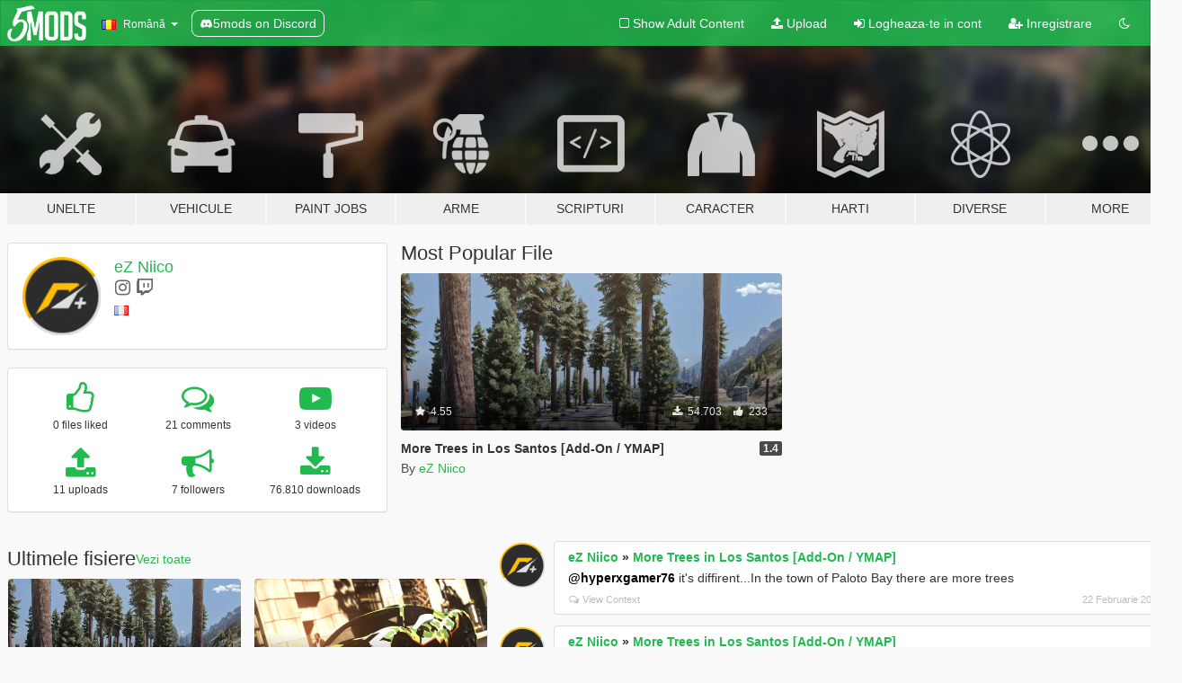

--- FILE ---
content_type: text/html; charset=utf-8
request_url: https://ro.gta5-mods.com/users/eZ%20Niico
body_size: 9160
content:

<!DOCTYPE html>
<html lang="ro" dir="ltr">
<head>
	<title>
		Moduri GTA 5 de eZ Niico - GTA5-Mods.com
	</title>

		<script
		  async
		  src="https://hb.vntsm.com/v4/live/vms/sites/gta5-mods.com/index.js"
        ></script>

        <script>
          self.__VM = self.__VM || [];
          self.__VM.push(function (admanager, scope) {
            scope.Config.buildPlacement((configBuilder) => {
              configBuilder.add("billboard");
              configBuilder.addDefaultOrUnique("mobile_mpu").setBreakPoint("mobile")
            }).display("top-ad");

            scope.Config.buildPlacement((configBuilder) => {
              configBuilder.add("leaderboard");
              configBuilder.addDefaultOrUnique("mobile_mpu").setBreakPoint("mobile")
            }).display("central-ad");

            scope.Config.buildPlacement((configBuilder) => {
              configBuilder.add("mpu");
              configBuilder.addDefaultOrUnique("mobile_mpu").setBreakPoint("mobile")
            }).display("side-ad");

            scope.Config.buildPlacement((configBuilder) => {
              configBuilder.add("leaderboard");
              configBuilder.addDefaultOrUnique("mpu").setBreakPoint({ mediaQuery: "max-width:1200px" })
            }).display("central-ad-2");

            scope.Config.buildPlacement((configBuilder) => {
              configBuilder.add("leaderboard");
              configBuilder.addDefaultOrUnique("mobile_mpu").setBreakPoint("mobile")
            }).display("bottom-ad");

            scope.Config.buildPlacement((configBuilder) => {
              configBuilder.add("desktop_takeover");
              configBuilder.addDefaultOrUnique("mobile_takeover").setBreakPoint("mobile")
            }).display("takeover-ad");

            scope.Config.get('mpu').display('download-ad-1');
          });
        </script>

	<meta charset="utf-8">
	<meta name="viewport" content="width=320, initial-scale=1.0, maximum-scale=1.0">
	<meta http-equiv="X-UA-Compatible" content="IE=edge">
	<meta name="msapplication-config" content="none">
	<meta name="theme-color" content="#20ba4e">
	<meta name="msapplication-navbutton-color" content="#20ba4e">
	<meta name="apple-mobile-web-app-capable" content="yes">
	<meta name="apple-mobile-web-app-status-bar-style" content="#20ba4e">
	<meta name="csrf-param" content="authenticity_token" />
<meta name="csrf-token" content="mR4bIbx09aZaPqY5Q4x1Z8Dn7yYNEyf6QNktZHyusWafNgIMtdIH/kUxLHBXVn4QixhCJeQsppoddjKlD+MH7A==" />
	

	<link rel="shortcut icon" type="image/x-icon" href="https://images.gta5-mods.com/icons/favicon.png">
	<link rel="stylesheet" media="screen" href="/assets/application-7e510725ebc5c55e88a9fd87c027a2aa9e20126744fbac89762e0fd54819c399.css" />
	    <link rel="alternate" hreflang="id" href="https://id.gta5-mods.com/users/eZ%20Niico">
    <link rel="alternate" hreflang="ms" href="https://ms.gta5-mods.com/users/eZ%20Niico">
    <link rel="alternate" hreflang="bg" href="https://bg.gta5-mods.com/users/eZ%20Niico">
    <link rel="alternate" hreflang="ca" href="https://ca.gta5-mods.com/users/eZ%20Niico">
    <link rel="alternate" hreflang="cs" href="https://cs.gta5-mods.com/users/eZ%20Niico">
    <link rel="alternate" hreflang="da" href="https://da.gta5-mods.com/users/eZ%20Niico">
    <link rel="alternate" hreflang="de" href="https://de.gta5-mods.com/users/eZ%20Niico">
    <link rel="alternate" hreflang="el" href="https://el.gta5-mods.com/users/eZ%20Niico">
    <link rel="alternate" hreflang="en" href="https://www.gta5-mods.com/users/eZ%20Niico">
    <link rel="alternate" hreflang="es" href="https://es.gta5-mods.com/users/eZ%20Niico">
    <link rel="alternate" hreflang="fr" href="https://fr.gta5-mods.com/users/eZ%20Niico">
    <link rel="alternate" hreflang="gl" href="https://gl.gta5-mods.com/users/eZ%20Niico">
    <link rel="alternate" hreflang="ko" href="https://ko.gta5-mods.com/users/eZ%20Niico">
    <link rel="alternate" hreflang="hi" href="https://hi.gta5-mods.com/users/eZ%20Niico">
    <link rel="alternate" hreflang="it" href="https://it.gta5-mods.com/users/eZ%20Niico">
    <link rel="alternate" hreflang="hu" href="https://hu.gta5-mods.com/users/eZ%20Niico">
    <link rel="alternate" hreflang="mk" href="https://mk.gta5-mods.com/users/eZ%20Niico">
    <link rel="alternate" hreflang="nl" href="https://nl.gta5-mods.com/users/eZ%20Niico">
    <link rel="alternate" hreflang="nb" href="https://no.gta5-mods.com/users/eZ%20Niico">
    <link rel="alternate" hreflang="pl" href="https://pl.gta5-mods.com/users/eZ%20Niico">
    <link rel="alternate" hreflang="pt-BR" href="https://pt.gta5-mods.com/users/eZ%20Niico">
    <link rel="alternate" hreflang="ro" href="https://ro.gta5-mods.com/users/eZ%20Niico">
    <link rel="alternate" hreflang="ru" href="https://ru.gta5-mods.com/users/eZ%20Niico">
    <link rel="alternate" hreflang="sl" href="https://sl.gta5-mods.com/users/eZ%20Niico">
    <link rel="alternate" hreflang="fi" href="https://fi.gta5-mods.com/users/eZ%20Niico">
    <link rel="alternate" hreflang="sv" href="https://sv.gta5-mods.com/users/eZ%20Niico">
    <link rel="alternate" hreflang="vi" href="https://vi.gta5-mods.com/users/eZ%20Niico">
    <link rel="alternate" hreflang="tr" href="https://tr.gta5-mods.com/users/eZ%20Niico">
    <link rel="alternate" hreflang="uk" href="https://uk.gta5-mods.com/users/eZ%20Niico">
    <link rel="alternate" hreflang="zh-CN" href="https://zh.gta5-mods.com/users/eZ%20Niico">

  <script src="/javascripts/ads.js"></script>

		<!-- Nexus Google Tag Manager -->
		<script nonce="true">
//<![CDATA[
				window.dataLayer = window.dataLayer || [];

						window.dataLayer.push({
								login_status: 'Guest',
								user_id: undefined,
								gta5mods_id: undefined,
						});

//]]>
</script>
		<script nonce="true">
//<![CDATA[
				(function(w,d,s,l,i){w[l]=w[l]||[];w[l].push({'gtm.start':
				new Date().getTime(),event:'gtm.js'});var f=d.getElementsByTagName(s)[0],
				j=d.createElement(s),dl=l!='dataLayer'?'&l='+l:'';j.async=true;j.src=
				'https://www.googletagmanager.com/gtm.js?id='+i+dl;f.parentNode.insertBefore(j,f);
				})(window,document,'script','dataLayer','GTM-KCVF2WQ');

//]]>
</script>		<!-- End Nexus Google Tag Manager -->
</head>
<body class=" ro">
	<!-- Google Tag Manager (noscript) -->
	<noscript><iframe src="https://www.googletagmanager.com/ns.html?id=GTM-KCVF2WQ"
										height="0" width="0" style="display:none;visibility:hidden"></iframe></noscript>
	<!-- End Google Tag Manager (noscript) -->

<div id="page-cover"></div>
<div id="page-loading">
	<span class="graphic"></span>
	<span class="message">Se incarca...</span>
</div>

<div id="page-cover"></div>

<nav id="main-nav" class="navbar navbar-default">
  <div class="container">
    <div class="navbar-header">
      <a class="navbar-brand" href="/"></a>

      <ul class="nav navbar-nav">
        <li id="language-dropdown" class="dropdown">
          <a href="#language" class="dropdown-toggle" data-toggle="dropdown">
            <span class="famfamfam-flag-ro icon"></span>&nbsp;
            <span class="language-name">Română</span>
            <span class="caret"></span>
          </a>

          <ul class="dropdown-menu dropdown-menu-with-footer">
                <li>
                  <a href="https://id.gta5-mods.com/users/eZ%20Niico">
                    <span class="famfamfam-flag-id"></span>
                    <span class="language-name">Bahasa Indonesia</span>
                  </a>
                </li>
                <li>
                  <a href="https://ms.gta5-mods.com/users/eZ%20Niico">
                    <span class="famfamfam-flag-my"></span>
                    <span class="language-name">Bahasa Melayu</span>
                  </a>
                </li>
                <li>
                  <a href="https://bg.gta5-mods.com/users/eZ%20Niico">
                    <span class="famfamfam-flag-bg"></span>
                    <span class="language-name">Български</span>
                  </a>
                </li>
                <li>
                  <a href="https://ca.gta5-mods.com/users/eZ%20Niico">
                    <span class="famfamfam-flag-catalonia"></span>
                    <span class="language-name">Català</span>
                  </a>
                </li>
                <li>
                  <a href="https://cs.gta5-mods.com/users/eZ%20Niico">
                    <span class="famfamfam-flag-cz"></span>
                    <span class="language-name">Čeština</span>
                  </a>
                </li>
                <li>
                  <a href="https://da.gta5-mods.com/users/eZ%20Niico">
                    <span class="famfamfam-flag-dk"></span>
                    <span class="language-name">Dansk</span>
                  </a>
                </li>
                <li>
                  <a href="https://de.gta5-mods.com/users/eZ%20Niico">
                    <span class="famfamfam-flag-de"></span>
                    <span class="language-name">Deutsch</span>
                  </a>
                </li>
                <li>
                  <a href="https://el.gta5-mods.com/users/eZ%20Niico">
                    <span class="famfamfam-flag-gr"></span>
                    <span class="language-name">Ελληνικά</span>
                  </a>
                </li>
                <li>
                  <a href="https://www.gta5-mods.com/users/eZ%20Niico">
                    <span class="famfamfam-flag-gb"></span>
                    <span class="language-name">English</span>
                  </a>
                </li>
                <li>
                  <a href="https://es.gta5-mods.com/users/eZ%20Niico">
                    <span class="famfamfam-flag-es"></span>
                    <span class="language-name">Español</span>
                  </a>
                </li>
                <li>
                  <a href="https://fr.gta5-mods.com/users/eZ%20Niico">
                    <span class="famfamfam-flag-fr"></span>
                    <span class="language-name">Français</span>
                  </a>
                </li>
                <li>
                  <a href="https://gl.gta5-mods.com/users/eZ%20Niico">
                    <span class="famfamfam-flag-es-gl"></span>
                    <span class="language-name">Galego</span>
                  </a>
                </li>
                <li>
                  <a href="https://ko.gta5-mods.com/users/eZ%20Niico">
                    <span class="famfamfam-flag-kr"></span>
                    <span class="language-name">한국어</span>
                  </a>
                </li>
                <li>
                  <a href="https://hi.gta5-mods.com/users/eZ%20Niico">
                    <span class="famfamfam-flag-in"></span>
                    <span class="language-name">हिन्दी</span>
                  </a>
                </li>
                <li>
                  <a href="https://it.gta5-mods.com/users/eZ%20Niico">
                    <span class="famfamfam-flag-it"></span>
                    <span class="language-name">Italiano</span>
                  </a>
                </li>
                <li>
                  <a href="https://hu.gta5-mods.com/users/eZ%20Niico">
                    <span class="famfamfam-flag-hu"></span>
                    <span class="language-name">Magyar</span>
                  </a>
                </li>
                <li>
                  <a href="https://mk.gta5-mods.com/users/eZ%20Niico">
                    <span class="famfamfam-flag-mk"></span>
                    <span class="language-name">Македонски</span>
                  </a>
                </li>
                <li>
                  <a href="https://nl.gta5-mods.com/users/eZ%20Niico">
                    <span class="famfamfam-flag-nl"></span>
                    <span class="language-name">Nederlands</span>
                  </a>
                </li>
                <li>
                  <a href="https://no.gta5-mods.com/users/eZ%20Niico">
                    <span class="famfamfam-flag-no"></span>
                    <span class="language-name">Norsk</span>
                  </a>
                </li>
                <li>
                  <a href="https://pl.gta5-mods.com/users/eZ%20Niico">
                    <span class="famfamfam-flag-pl"></span>
                    <span class="language-name">Polski</span>
                  </a>
                </li>
                <li>
                  <a href="https://pt.gta5-mods.com/users/eZ%20Niico">
                    <span class="famfamfam-flag-br"></span>
                    <span class="language-name">Português do Brasil</span>
                  </a>
                </li>
                <li>
                  <a href="https://ro.gta5-mods.com/users/eZ%20Niico">
                    <span class="famfamfam-flag-ro"></span>
                    <span class="language-name">Română</span>
                  </a>
                </li>
                <li>
                  <a href="https://ru.gta5-mods.com/users/eZ%20Niico">
                    <span class="famfamfam-flag-ru"></span>
                    <span class="language-name">Русский</span>
                  </a>
                </li>
                <li>
                  <a href="https://sl.gta5-mods.com/users/eZ%20Niico">
                    <span class="famfamfam-flag-si"></span>
                    <span class="language-name">Slovenščina</span>
                  </a>
                </li>
                <li>
                  <a href="https://fi.gta5-mods.com/users/eZ%20Niico">
                    <span class="famfamfam-flag-fi"></span>
                    <span class="language-name">Suomi</span>
                  </a>
                </li>
                <li>
                  <a href="https://sv.gta5-mods.com/users/eZ%20Niico">
                    <span class="famfamfam-flag-se"></span>
                    <span class="language-name">Svenska</span>
                  </a>
                </li>
                <li>
                  <a href="https://vi.gta5-mods.com/users/eZ%20Niico">
                    <span class="famfamfam-flag-vn"></span>
                    <span class="language-name">Tiếng Việt</span>
                  </a>
                </li>
                <li>
                  <a href="https://tr.gta5-mods.com/users/eZ%20Niico">
                    <span class="famfamfam-flag-tr"></span>
                    <span class="language-name">Türkçe</span>
                  </a>
                </li>
                <li>
                  <a href="https://uk.gta5-mods.com/users/eZ%20Niico">
                    <span class="famfamfam-flag-ua"></span>
                    <span class="language-name">Українська</span>
                  </a>
                </li>
                <li>
                  <a href="https://zh.gta5-mods.com/users/eZ%20Niico">
                    <span class="famfamfam-flag-cn"></span>
                    <span class="language-name">中文</span>
                  </a>
                </li>
          </ul>
        </li>
        <li class="discord-link">
          <a href="https://discord.gg/2PR7aMzD4U" target="_blank" rel="noreferrer">
            <img src="https://images.gta5-mods.com/site/discord-header.svg" height="15px" alt="">
            <span>5mods on Discord</span>
          </a>
        </li>
      </ul>
    </div>

    <ul class="nav navbar-nav navbar-right">
        <li>
          <a href="/adult_filter" title="Light mode">
              <span class="fa fa-square-o"></span>
            <span>Show Adult <span class="adult-filter__content-text">Content</span></span>
          </a>
        </li>
      <li class="hidden-xs">
        <a href="/upload">
          <span class="icon fa fa-upload"></span>
          Upload
        </a>
      </li>

        <li>
          <a href="/login?r=/users/eZ%20Niico">
            <span class="icon fa fa-sign-in"></span>
            <span class="login-text">Logheaza-te in cont</span>
          </a>
        </li>

        <li class="hidden-xs">
          <a href="/register?r=/users/eZ%20Niico">
            <span class="icon fa fa-user-plus"></span>
            Inregistrare
          </a>
        </li>

        <li>
            <a href="/dark_mode" title="Dark mode">
              <span class="fa fa-moon-o"></span>
            </a>
        </li>

      <li id="search-dropdown">
        <a href="#search" class="dropdown-toggle" data-toggle="dropdown">
          <span class="fa fa-search"></span>
        </a>

        <div class="dropdown-menu">
          <div class="form-inline">
            <div class="form-group">
              <div class="input-group">
                <div class="input-group-addon"><span  class="fa fa-search"></span></div>
                <input type="text" class="form-control" placeholder="Cauta moduri GTA 5...">
              </div>
            </div>
            <button type="submit" class="btn btn-primary">
              Cautare
            </button>
          </div>
        </div>
      </li>
    </ul>
  </div>
</nav>

<div id="banner" class="">
  <div class="container hidden-xs">
    <div id="intro">
      <h1 class="styled">Bun venit pe GTA5-Mods.com</h1>
      <p>Select one of the following categories to start browsing the latest GTA 5 PC mods:</p>
    </div>
  </div>

  <div class="container">
    <ul id="navigation" class="clearfix ro">
        <li class="tools ">
          <a href="/tools">
            <span class="icon-category"></span>
            <span class="label-border"></span>
            <span class="label-category ">
              <span>Unelte</span>
            </span>
          </a>
        </li>
        <li class="vehicles ">
          <a href="/vehicles">
            <span class="icon-category"></span>
            <span class="label-border"></span>
            <span class="label-category ">
              <span>Vehicule</span>
            </span>
          </a>
        </li>
        <li class="paintjobs ">
          <a href="/paintjobs">
            <span class="icon-category"></span>
            <span class="label-border"></span>
            <span class="label-category ">
              <span>Paint Jobs</span>
            </span>
          </a>
        </li>
        <li class="weapons ">
          <a href="/weapons">
            <span class="icon-category"></span>
            <span class="label-border"></span>
            <span class="label-category ">
              <span>Arme</span>
            </span>
          </a>
        </li>
        <li class="scripts ">
          <a href="/scripts">
            <span class="icon-category"></span>
            <span class="label-border"></span>
            <span class="label-category ">
              <span>Scripturi</span>
            </span>
          </a>
        </li>
        <li class="player ">
          <a href="/player">
            <span class="icon-category"></span>
            <span class="label-border"></span>
            <span class="label-category ">
              <span>Caracter</span>
            </span>
          </a>
        </li>
        <li class="maps ">
          <a href="/maps">
            <span class="icon-category"></span>
            <span class="label-border"></span>
            <span class="label-category ">
              <span>Harti</span>
            </span>
          </a>
        </li>
        <li class="misc ">
          <a href="/misc">
            <span class="icon-category"></span>
            <span class="label-border"></span>
            <span class="label-category ">
              <span>Diverse</span>
            </span>
          </a>
        </li>
      <li id="more-dropdown" class="more dropdown">
        <a href="#more" class="dropdown-toggle" data-toggle="dropdown">
          <span class="icon-category"></span>
          <span class="label-border"></span>
          <span class="label-category ">
            <span>More</span>
          </span>
        </a>

        <ul class="dropdown-menu pull-right">
          <li>
            <a href="http://www.gta5cheats.com" target="_blank">
              <span class="fa fa-external-link"></span>
              GTA 5 Cheats
            </a>
          </li>
        </ul>
      </li>
    </ul>
  </div>
</div>

<div id="content">
  
<div id="profile" data-user-id="34528">
  <div class="container">


        <div class="row">
          <div class="col-sm-6 col-md-4">
            <div class="user-panel panel panel-default">
              <div class="panel-body">
                <div class="row">
                  <div class="col-xs-3">
                    <a href="/users/eZ%20Niico">
                      <img class="img-responsive" src="https://img.gta5-mods.com/q75-w100-h100-cfill/avatars/34528/d4e735-kisspng-need-for-speed-underground-2-github-logo-brand-welcome-home-5ad819d90a38c2.7613240515241118330419.png" alt="D4e735 kisspng need for speed underground 2 github logo brand welcome home 5ad819d90a38c2.7613240515241118330419" />
                    </a>
                  </div>
                  <div class="col-xs-9">
                    <a class="username" href="/users/eZ%20Niico">eZ Niico</a>

                        <br/>

                            <div class="user-social">
                              



<a title="Instagram" target="_blank" href="https://www.instagram.com/amg__nico"><span class="fa fa-instagram"></span></a>


<a title="Twitch" target="_blank" href="http://www.twitch.tv/amg__nico"><span class="fa fa-twitch"></span></a>





                            </div>

                              <div class="user-location">
                                <span title="Franța" class="famfamfam-flag-fr user-location-country"></span>
                                
                              </div>

                            



                  </div>
                </div>
              </div>
            </div>

              <div class="panel panel-default" dir="auto">
                <div class="panel-body">
                    <div class="user-stats">
                      <div class="row">
                        <div class="col-xs-4">
                          <span class="stat-icon fa fa-thumbs-o-up"></span>
                          <span class="stat-label">
                            0 files liked
                          </span>
                        </div>
                        <div class="col-xs-4">
                          <span class="stat-icon fa fa-comments-o"></span>
                          <span class="stat-label">
                            21 comments
                          </span>
                        </div>
                        <div class="col-xs-4">
                          <span class="stat-icon fa fa-youtube-play"></span>
                          <span class="stat-label">
                            3 videos
                          </span>
                        </div>
                      </div>

                      <div class="row">
                        <div class="col-xs-4">
                          <span class="stat-icon fa fa-upload"></span>
                          <span class="stat-label">
                            11 uploads
                          </span>
                        </div>
                        <div class="col-xs-4">
                          <span class="stat-icon fa fa-bullhorn"></span>
                          <span class="stat-label">
                            7 followers
                          </span>
                        </div>
                          <div class="col-xs-4">
                            <span class="stat-icon fa fa-download"></span>
                            <span class="stat-label">
                              76.810 downloads
                            </span>
                          </div>
                      </div>
                    </div>
                </div>
              </div>
          </div>

            <div class="col-sm-6 col-md-4 file-list">
              <h3 class="no-margin-top">Most Popular File</h3>
              
<div class="file-list-obj">
  <a href="/maps/more-trees-add-on-ymap" title="More Trees in Los Santos  [Add-On / YMAP]" class="preview empty">

    <img title="More Trees in Los Santos  [Add-On / YMAP]" class="img-responsive" alt="More Trees in Los Santos  [Add-On / YMAP]" src="https://img.gta5-mods.com/q75-w500-h333-cfill/images/more-trees-add-on-ymap/510aa3-MoreTreesinLosSantos1.4.jpg" />

      <ul class="categories">
            <li>Road</li>
            <li>Scene</li>
            <li>Menyoo</li>
      </ul>

      <div class="stats">
        <div>
            <span title="4.55 star rating">
              <span class="fa fa-star"></span> 4.55
            </span>
        </div>
        <div>
          <span title="54.703 descarcari">
            <span class="fa fa-download"></span> 54.703
          </span>
          <span class="stats-likes" title="233 aprecieri">
            <span class="fa fa-thumbs-up"></span> 233
          </span>
        </div>
      </div>

  </a>
  <div class="details">
    <div class="top">
      <div class="name">
        <a href="/maps/more-trees-add-on-ymap" title="More Trees in Los Santos  [Add-On / YMAP]">
          <span dir="ltr">More Trees in Los Santos  [Add-On / YMAP]</span>
        </a>
      </div>
        <div class="version" dir="ltr" title="1.4">1.4</div>
    </div>
    <div class="bottom">
      <span class="bottom-by">By</span> <a href="/users/eZ%20Niico" title="eZ Niico">eZ Niico</a>
    </div>
  </div>
</div>
            </div>
        </div>

            <div class="row">
                  <div class="file-list col-sm-5">
                    <div class="row-heading">
                      <h3 class="latest-files">
                        Ultimele fisiere
                      </h3>
                        <a href="/users/eZ%20Niico/files">Vezi toate</a>
                    </div>

                        <div class="row">
                            <div class="col-xs-6 col-sm-12 col-md-6">
                              
<div class="file-list-obj">
  <a href="/maps/more-trees-add-on-ymap" title="More Trees in Los Santos  [Add-On / YMAP]" class="preview empty">

    <img title="More Trees in Los Santos  [Add-On / YMAP]" class="img-responsive" alt="More Trees in Los Santos  [Add-On / YMAP]" src="https://img.gta5-mods.com/q75-w500-h333-cfill/images/more-trees-add-on-ymap/510aa3-MoreTreesinLosSantos1.4.jpg" />

      <ul class="categories">
            <li>Road</li>
            <li>Scene</li>
            <li>Menyoo</li>
      </ul>

      <div class="stats">
        <div>
            <span title="4.55 star rating">
              <span class="fa fa-star"></span> 4.55
            </span>
        </div>
        <div>
          <span title="54.703 descarcari">
            <span class="fa fa-download"></span> 54.703
          </span>
          <span class="stats-likes" title="233 aprecieri">
            <span class="fa fa-thumbs-up"></span> 233
          </span>
        </div>
      </div>

  </a>
  <div class="details">
    <div class="top">
      <div class="name">
        <a href="/maps/more-trees-add-on-ymap" title="More Trees in Los Santos  [Add-On / YMAP]">
          <span dir="ltr">More Trees in Los Santos  [Add-On / YMAP]</span>
        </a>
      </div>
        <div class="version" dir="ltr" title="1.4">1.4</div>
    </div>
    <div class="bottom">
      <span class="bottom-by">By</span> <a href="/users/eZ%20Niico" title="eZ Niico">eZ Niico</a>
    </div>
  </div>
</div>
                            </div>
                            <div class="col-xs-6 col-sm-12 col-md-6">
                              
<div class="file-list-obj">
  <a href="/paintjobs/f458-livery-gmk001" title="F458 Livery GMK001 [1.1]" class="preview empty">

    <img title="F458 Livery GMK001 [1.1]" class="img-responsive" alt="F458 Livery GMK001 [1.1]" src="https://img.gta5-mods.com/q75-w500-h333-cfill/images/f458-livery-gmk001/1a6975-Grand Theft Auto V Screenshot 2018.04.02 - 15.50.25.14-min.png" />

      <ul class="categories">
            <li>Livery</li>
            <li>Badge</li>
            <li>Fictional</li>
            <li>Europe</li>
      </ul>

      <div class="stats">
        <div>
        </div>
        <div>
          <span title="640 descarcari">
            <span class="fa fa-download"></span> 640
          </span>
          <span class="stats-likes" title="3 aprecieri">
            <span class="fa fa-thumbs-up"></span> 3
          </span>
        </div>
      </div>

  </a>
  <div class="details">
    <div class="top">
      <div class="name">
        <a href="/paintjobs/f458-livery-gmk001" title="F458 Livery GMK001 [1.1]">
          <span dir="ltr">F458 Livery GMK001 [1.1]</span>
        </a>
      </div>
    </div>
    <div class="bottom">
      <span class="bottom-by">By</span> <a href="/users/eZ%20Niico" title="eZ Niico">eZ Niico</a>
    </div>
  </div>
</div>
                            </div>
                        </div>
                        <div class="row">
                            <div class="col-xs-6 col-sm-12 col-md-6">
                              
<div class="file-list-obj">
  <a href="/misc/loading-screen-vehicles-pack-loading-music" title="Loading Screen Vehicles Pack + Loading Music replace" class="preview empty">

    <img title="Loading Screen Vehicles Pack + Loading Music replace" class="img-responsive" alt="Loading Screen Vehicles Pack + Loading Music replace" src="https://img.gta5-mods.com/q75-w500-h333-cfill/images/loading-screen-vehicles-pack-loading-music/a3eec4-1 (15).jpg" />

      <ul class="categories">
            <li>Graphics</li>
            <li>Misc Texture</li>
            <li>Sound</li>
            <li>Loading</li>
      </ul>

      <div class="stats">
        <div>
            <span title="5.0 star rating">
              <span class="fa fa-star"></span> 5.0
            </span>
        </div>
        <div>
          <span title="9.870 descarcari">
            <span class="fa fa-download"></span> 9.870
          </span>
          <span class="stats-likes" title="51 aprecieri">
            <span class="fa fa-thumbs-up"></span> 51
          </span>
        </div>
      </div>

  </a>
  <div class="details">
    <div class="top">
      <div class="name">
        <a href="/misc/loading-screen-vehicles-pack-loading-music" title="Loading Screen Vehicles Pack + Loading Music replace">
          <span dir="ltr">Loading Screen Vehicles Pack + Loading Music replace</span>
        </a>
      </div>
    </div>
    <div class="bottom">
      <span class="bottom-by">By</span> <a href="/users/eZ%20Niico" title="eZ Niico">eZ Niico</a>
    </div>
  </div>
</div>
                            </div>
                            <div class="col-xs-6 col-sm-12 col-md-6">
                              
<div class="file-list-obj">
  <a href="/misc/need-for-speed-most-wanted-2005-intro" title="Need For Speed Most Wanted 2005 Intro" class="preview empty">

    <img title="Need For Speed Most Wanted 2005 Intro" class="img-responsive" alt="Need For Speed Most Wanted 2005 Intro" src="https://img.gta5-mods.com/q75-w500-h333-cfill/images/need-for-speed-most-wanted-2005-intro/c4e582-Miniature.jpg" />

      <ul class="categories">
            <li>Sound</li>
            <li>Loading</li>
      </ul>

      <div class="stats">
        <div>
        </div>
        <div>
          <span title="2.629 descarcari">
            <span class="fa fa-download"></span> 2.629
          </span>
          <span class="stats-likes" title="6 aprecieri">
            <span class="fa fa-thumbs-up"></span> 6
          </span>
        </div>
      </div>

  </a>
  <div class="details">
    <div class="top">
      <div class="name">
        <a href="/misc/need-for-speed-most-wanted-2005-intro" title="Need For Speed Most Wanted 2005 Intro">
          <span dir="ltr">Need For Speed Most Wanted 2005 Intro</span>
        </a>
      </div>
    </div>
    <div class="bottom">
      <span class="bottom-by">By</span> <a href="/users/eZ%20Niico" title="eZ Niico">eZ Niico</a>
    </div>
  </div>
</div>
                            </div>
                        </div>
                        <div class="row">
                            <div class="col-xs-6 col-sm-12 col-md-6">
                              
<div class="file-list-obj">
  <a href="/paintjobs/c63-amg-livery-liberty-walk" title="C63 AMG Livery Liberty Walk" class="preview empty">

    <img title="C63 AMG Livery Liberty Walk" class="img-responsive" alt="C63 AMG Livery Liberty Walk" src="https://img.gta5-mods.com/q75-w500-h333-cfill/images/c63-amg-livery-liberty-walk/eca886-Timpers 4K GFX Pack.png" />

      <ul class="categories">
            <li>Livery</li>
            <li>Mercedes-Benz</li>
            <li>Car</li>
      </ul>

      <div class="stats">
        <div>
        </div>
        <div>
          <span title="2.045 descarcari">
            <span class="fa fa-download"></span> 2.045
          </span>
          <span class="stats-likes" title="18 aprecieri">
            <span class="fa fa-thumbs-up"></span> 18
          </span>
        </div>
      </div>

  </a>
  <div class="details">
    <div class="top">
      <div class="name">
        <a href="/paintjobs/c63-amg-livery-liberty-walk" title="C63 AMG Livery Liberty Walk">
          <span dir="ltr">C63 AMG Livery Liberty Walk</span>
        </a>
      </div>
        <div class="version" dir="ltr" title="1.0">1.0</div>
    </div>
    <div class="bottom">
      <span class="bottom-by">By</span> <a href="/users/eZ%20Niico" title="eZ Niico">eZ Niico</a>
    </div>
  </div>
</div>
                            </div>
                            <div class="col-xs-6 col-sm-12 col-md-6">
                              
<div class="file-list-obj">
  <a href="/paintjobs/bmw-x6m-livery-m-performance" title="BMW X6M Livery M Performance" class="preview empty">

    <img title="BMW X6M Livery M Performance" class="img-responsive" alt="BMW X6M Livery M Performance" src="https://img.gta5-mods.com/q75-w500-h333-cfill/images/bmw-x6m-livery-m-performance/44d636-Grand Theft Auto V 4.jpg" />

      <ul class="categories">
            <li>Bmw</li>
            <li>X6</li>
            <li>Template</li>
            <li>Packm</li>
            <li>Livery</li>
            <li>Peinture</li>
            <li>Performance</li>
      </ul>

      <div class="stats">
        <div>
        </div>
        <div>
          <span title="1.291 descarcari">
            <span class="fa fa-download"></span> 1.291
          </span>
          <span class="stats-likes" title="5 aprecieri">
            <span class="fa fa-thumbs-up"></span> 5
          </span>
        </div>
      </div>

  </a>
  <div class="details">
    <div class="top">
      <div class="name">
        <a href="/paintjobs/bmw-x6m-livery-m-performance" title="BMW X6M Livery M Performance">
          <span dir="ltr">BMW X6M Livery M Performance</span>
        </a>
      </div>
        <div class="version" dir="ltr" title="1.0">1.0</div>
    </div>
    <div class="bottom">
      <span class="bottom-by">By</span> <a href="/users/eZ%20Niico" title="eZ Niico">eZ Niico</a>
    </div>
  </div>
</div>
                            </div>
                        </div>
                        <div class="row">
                            <div class="col-xs-6 col-sm-12 col-md-6">
                              
<div class="file-list-obj">
  <a href="/paintjobs/f12-berlinetta-livery-gmk001" title="F12 Berlinetta Livery GMK001" class="preview empty">

    <img title="F12 Berlinetta Livery GMK001" class="img-responsive" alt="F12 Berlinetta Livery GMK001" src="https://img.gta5-mods.com/q75-w500-h333-cfill/images/f12-berlinetta-livery-gmk001/265405-Grand Theft Auto V 2.jpg" />

      <ul class="categories">
            <li>Ferrari</li>
            <li>Livery</li>
            <li>Car</li>
      </ul>

      <div class="stats">
        <div>
            <span title="4.75 star rating">
              <span class="fa fa-star"></span> 4.75
            </span>
        </div>
        <div>
          <span title="554 descarcari">
            <span class="fa fa-download"></span> 554
          </span>
          <span class="stats-likes" title="10 aprecieri">
            <span class="fa fa-thumbs-up"></span> 10
          </span>
        </div>
      </div>

  </a>
  <div class="details">
    <div class="top">
      <div class="name">
        <a href="/paintjobs/f12-berlinetta-livery-gmk001" title="F12 Berlinetta Livery GMK001">
          <span dir="ltr">F12 Berlinetta Livery GMK001</span>
        </a>
      </div>
        <div class="version" dir="ltr" title="1.0">1.0</div>
    </div>
    <div class="bottom">
      <span class="bottom-by">By</span> <a href="/users/eZ%20Niico" title="eZ Niico">eZ Niico</a>
    </div>
  </div>
</div>
                            </div>
                            <div class="col-xs-6 col-sm-12 col-md-6">
                              
<div class="file-list-obj">
  <a href="/paintjobs/bmw-m2-livery-pack-m-performance" title="BMW M2 Livery Pack M Performance" class="preview empty">

    <img title="BMW M2 Livery Pack M Performance" class="img-responsive" alt="BMW M2 Livery Pack M Performance" src="https://img.gta5-mods.com/q75-w500-h333-cfill/images/bmw-m2-livery-pack-m-performance/cf974c-Grand Theft Auto V 2.jpg" />

      <ul class="categories">
            <li>Bmw</li>
            <li>Livery</li>
            <li>Car</li>
      </ul>

      <div class="stats">
        <div>
        </div>
        <div>
          <span title="1.992 descarcari">
            <span class="fa fa-download"></span> 1.992
          </span>
          <span class="stats-likes" title="11 aprecieri">
            <span class="fa fa-thumbs-up"></span> 11
          </span>
        </div>
      </div>

  </a>
  <div class="details">
    <div class="top">
      <div class="name">
        <a href="/paintjobs/bmw-m2-livery-pack-m-performance" title="BMW M2 Livery Pack M Performance">
          <span dir="ltr">BMW M2 Livery Pack M Performance</span>
        </a>
      </div>
        <div class="version" dir="ltr" title="1.0">1.0</div>
    </div>
    <div class="bottom">
      <span class="bottom-by">By</span> <a href="/users/eZ%20Niico" title="eZ Niico">eZ Niico</a>
    </div>
  </div>
</div>
                            </div>
                        </div>
                  </div>

                  <div id="comments" class="col-sm-7">
                    <ul class="media-list comments-list" style="display: block;">
                      
    <li id="comment-2125864" class="comment media " data-comment-id="2125864" data-username="eZ Niico" data-mentions="[&quot;hyperxgamer76&quot;]">
      <div class="media-left">
        <a href="/users/eZ%20Niico"><img class="media-object" src="https://img.gta5-mods.com/q75-w100-h100-cfill/avatars/34528/d4e735-kisspng-need-for-speed-underground-2-github-logo-brand-welcome-home-5ad819d90a38c2.7613240515241118330419.png" alt="D4e735 kisspng need for speed underground 2 github logo brand welcome home 5ad819d90a38c2.7613240515241118330419" /></a>
      </div>
      <div class="media-body">
        <div class="panel panel-default">
          <div class="panel-body">
            <div class="media-heading clearfix">
              <div class="pull-left flip" dir="auto">
                <a href="/users/eZ%20Niico">eZ Niico</a>
                    &raquo;
                    <a href="/maps/more-trees-add-on-ymap">More Trees in Los Santos  [Add-On / YMAP]</a>
              </div>
              <div class="pull-right flip">
                

                
              </div>
            </div>

            <div class="comment-text " dir="auto"><p><a class="mention" href="/users/hyperxgamer76">@hyperxgamer76</a> it&#39;s diffirent...In the town of Paloto Bay there are more trees
</p></div>

            <div class="media-details clearfix">
              <div class="row">
                <div class="col-md-8 text-left flip">

                    <a class="inline-icon-text" href="/maps/more-trees-add-on-ymap#comment-2125864"><span class="fa fa-comments-o"></span>View Context</a>

                  

                  
                </div>
                <div class="col-md-4 text-right flip" title="Mie 22 Feb 2023, 23:09:14 +0000">22 Februarie 2023</div>
              </div>
            </div>
          </div>
        </div>
      </div>
    </li>

    <li id="comment-2125540" class="comment media " data-comment-id="2125540" data-username="eZ Niico" data-mentions="[]">
      <div class="media-left">
        <a href="/users/eZ%20Niico"><img class="media-object" src="https://img.gta5-mods.com/q75-w100-h100-cfill/avatars/34528/d4e735-kisspng-need-for-speed-underground-2-github-logo-brand-welcome-home-5ad819d90a38c2.7613240515241118330419.png" alt="D4e735 kisspng need for speed underground 2 github logo brand welcome home 5ad819d90a38c2.7613240515241118330419" /></a>
      </div>
      <div class="media-body">
        <div class="panel panel-default">
          <div class="panel-body">
            <div class="media-heading clearfix">
              <div class="pull-left flip" dir="auto">
                <a href="/users/eZ%20Niico">eZ Niico</a>
                    &raquo;
                    <a href="/maps/more-trees-add-on-ymap">More Trees in Los Santos  [Add-On / YMAP]</a>
              </div>
              <div class="pull-right flip">
                

                
              </div>
            </div>

            <div class="comment-text " dir="auto"><p>Version 1.4 coming soon ! ;)</p></div>

            <div class="media-details clearfix">
              <div class="row">
                <div class="col-md-8 text-left flip">

                    <a class="inline-icon-text" href="/maps/more-trees-add-on-ymap#comment-2125540"><span class="fa fa-comments-o"></span>View Context</a>

                  

                  
                </div>
                <div class="col-md-4 text-right flip" title="Mar 21 Feb 2023, 23:53:54 +0000">21 Februarie 2023</div>
              </div>
            </div>
          </div>
        </div>
      </div>
    </li>

    <li id="comment-1472741" class="comment media " data-comment-id="1472741" data-username="eZ Niico" data-mentions="[&quot;Yolomann500&quot;]">
      <div class="media-left">
        <a href="/users/eZ%20Niico"><img class="media-object" src="https://img.gta5-mods.com/q75-w100-h100-cfill/avatars/34528/d4e735-kisspng-need-for-speed-underground-2-github-logo-brand-welcome-home-5ad819d90a38c2.7613240515241118330419.png" alt="D4e735 kisspng need for speed underground 2 github logo brand welcome home 5ad819d90a38c2.7613240515241118330419" /></a>
      </div>
      <div class="media-body">
        <div class="panel panel-default">
          <div class="panel-body">
            <div class="media-heading clearfix">
              <div class="pull-left flip" dir="auto">
                <a href="/users/eZ%20Niico">eZ Niico</a>
                    &raquo;
                    <a href="/misc/loading-screen-vehicles-pack-loading-music">Loading Screen Vehicles Pack + Loading Music replace</a>
              </div>
              <div class="pull-right flip">
                

                
              </div>
            </div>

            <div class="comment-text " dir="auto"><p><a class="mention" href="/users/Yolomann500">@Yolomann500</a> It&#39;s not gta , it&#39;s a real picture</p></div>

            <div class="media-details clearfix">
              <div class="row">
                <div class="col-md-8 text-left flip">

                    <a class="inline-icon-text" href="/misc/loading-screen-vehicles-pack-loading-music#comment-1472741"><span class="fa fa-comments-o"></span>View Context</a>

                  

                  
                </div>
                <div class="col-md-4 text-right flip" title="Mar 24 Sep 2019, 16:45:11 +0000">24 Septembrie 2019</div>
              </div>
            </div>
          </div>
        </div>
      </div>
    </li>

    <li id="comment-1388609" class="comment media " data-comment-id="1388609" data-username="eZ Niico" data-mentions="[&quot;REYMEXzone&quot;]">
      <div class="media-left">
        <a href="/users/eZ%20Niico"><img class="media-object" src="https://img.gta5-mods.com/q75-w100-h100-cfill/avatars/34528/d4e735-kisspng-need-for-speed-underground-2-github-logo-brand-welcome-home-5ad819d90a38c2.7613240515241118330419.png" alt="D4e735 kisspng need for speed underground 2 github logo brand welcome home 5ad819d90a38c2.7613240515241118330419" /></a>
      </div>
      <div class="media-body">
        <div class="panel panel-default">
          <div class="panel-body">
            <div class="media-heading clearfix">
              <div class="pull-left flip" dir="auto">
                <a href="/users/eZ%20Niico">eZ Niico</a>
                    &raquo;
                    <a href="/maps/more-trees-add-on-ymap">More Trees in Los Santos  [Add-On / YMAP]</a>
              </div>
              <div class="pull-right flip">
                

                
              </div>
            </div>

            <div class="comment-text " dir="auto"><p><a class="mention" href="/users/REYMEXzone">@REYMEXzone</a> No conflict ;)</p></div>

            <div class="media-details clearfix">
              <div class="row">
                <div class="col-md-8 text-left flip">

                    <a class="inline-icon-text" href="/maps/more-trees-add-on-ymap#comment-1388609"><span class="fa fa-comments-o"></span>View Context</a>

                  

                  
                </div>
                <div class="col-md-4 text-right flip" title="Mar 26 Mar 2019, 15:21:13 +0000">26 Martie 2019</div>
              </div>
            </div>
          </div>
        </div>
      </div>
    </li>

    <li id="comment-1358805" class="comment media " data-comment-id="1358805" data-username="eZ Niico" data-mentions="[]">
      <div class="media-left">
        <a href="/users/eZ%20Niico"><img class="media-object" src="https://img.gta5-mods.com/q75-w100-h100-cfill/avatars/34528/d4e735-kisspng-need-for-speed-underground-2-github-logo-brand-welcome-home-5ad819d90a38c2.7613240515241118330419.png" alt="D4e735 kisspng need for speed underground 2 github logo brand welcome home 5ad819d90a38c2.7613240515241118330419" /></a>
      </div>
      <div class="media-body">
        <div class="panel panel-default">
          <div class="panel-body">
            <div class="media-heading clearfix">
              <div class="pull-left flip" dir="auto">
                <a href="/users/eZ%20Niico">eZ Niico</a>
                    &raquo;
                    <a href="/player/le-gilet-jaune">Le Gilet Jaune</a>
              </div>
              <div class="pull-right flip">
                

                <span class="comment-rating" data-rating="5.0"></span>
              </div>
            </div>

            <div class="comment-text " dir="auto"><p>Bien pensé !</p></div>

            <div class="media-details clearfix">
              <div class="row">
                <div class="col-md-8 text-left flip">

                    <a class="inline-icon-text" href="/player/le-gilet-jaune#comment-1358805"><span class="fa fa-comments-o"></span>View Context</a>

                  

                  
                </div>
                <div class="col-md-4 text-right flip" title="Joi 24 Ian 2019, 13:43:03 +0000">24 Ianuarie 2019</div>
              </div>
            </div>
          </div>
        </div>
      </div>
    </li>

    <li id="comment-1208440" class="comment media " data-comment-id="1208440" data-username="eZ Niico" data-mentions="[]">
      <div class="media-left">
        <a href="/users/eZ%20Niico"><img class="media-object" src="https://img.gta5-mods.com/q75-w100-h100-cfill/avatars/34528/d4e735-kisspng-need-for-speed-underground-2-github-logo-brand-welcome-home-5ad819d90a38c2.7613240515241118330419.png" alt="D4e735 kisspng need for speed underground 2 github logo brand welcome home 5ad819d90a38c2.7613240515241118330419" /></a>
      </div>
      <div class="media-body">
        <div class="panel panel-default">
          <div class="panel-body">
            <div class="media-heading clearfix">
              <div class="pull-left flip" dir="auto">
                <a href="/users/eZ%20Niico">eZ Niico</a>
                    &raquo;
                    <a href="/maps/baley-loft-add-on-ymap">Baley Loft [Add-On / YMAP]</a>
              </div>
              <div class="pull-right flip">
                

                <span class="comment-rating" data-rating="5.0"></span>
              </div>
            </div>

            <div class="comment-text " dir="auto"><p>Bon boulot continue comme ça ;)</p></div>

            <div class="media-details clearfix">
              <div class="row">
                <div class="col-md-8 text-left flip">

                    <a class="inline-icon-text" href="/maps/baley-loft-add-on-ymap#comment-1208440"><span class="fa fa-comments-o"></span>View Context</a>

                  

                  
                </div>
                <div class="col-md-4 text-right flip" title="Lun 23 Apr 2018, 20:00:35 +0000">23 Aprilie 2018</div>
              </div>
            </div>
          </div>
        </div>
      </div>
    </li>

    <li id="comment-1200524" class="comment media " data-comment-id="1200524" data-username="eZ Niico" data-mentions="[&quot;Just_Riko&quot;]">
      <div class="media-left">
        <a href="/users/eZ%20Niico"><img class="media-object" src="https://img.gta5-mods.com/q75-w100-h100-cfill/avatars/34528/d4e735-kisspng-need-for-speed-underground-2-github-logo-brand-welcome-home-5ad819d90a38c2.7613240515241118330419.png" alt="D4e735 kisspng need for speed underground 2 github logo brand welcome home 5ad819d90a38c2.7613240515241118330419" /></a>
      </div>
      <div class="media-body">
        <div class="panel panel-default">
          <div class="panel-body">
            <div class="media-heading clearfix">
              <div class="pull-left flip" dir="auto">
                <a href="/users/eZ%20Niico">eZ Niico</a>
                    &raquo;
                    <a href="/maps/more-trees-add-on-ymap">More Trees in Los Santos  [Add-On / YMAP]</a>
              </div>
              <div class="pull-right flip">
                

                
              </div>
            </div>

            <div class="comment-text " dir="auto"><p><a class="mention" href="/users/Just_Riko">@Just_Riko</a> Thanks man ;)</p></div>

            <div class="media-details clearfix">
              <div class="row">
                <div class="col-md-8 text-left flip">

                    <a class="inline-icon-text" href="/maps/more-trees-add-on-ymap#comment-1200524"><span class="fa fa-comments-o"></span>View Context</a>

                  

                  
                </div>
                <div class="col-md-4 text-right flip" title="Mie 11 Apr 2018, 07:37:20 +0000">11 Aprilie 2018</div>
              </div>
            </div>
          </div>
        </div>
      </div>
    </li>

    <li id="comment-1195767" class="comment media " data-comment-id="1195767" data-username="eZ Niico" data-mentions="[&quot;SilverRST&quot;]">
      <div class="media-left">
        <a href="/users/eZ%20Niico"><img class="media-object" src="https://img.gta5-mods.com/q75-w100-h100-cfill/avatars/34528/d4e735-kisspng-need-for-speed-underground-2-github-logo-brand-welcome-home-5ad819d90a38c2.7613240515241118330419.png" alt="D4e735 kisspng need for speed underground 2 github logo brand welcome home 5ad819d90a38c2.7613240515241118330419" /></a>
      </div>
      <div class="media-body">
        <div class="panel panel-default">
          <div class="panel-body">
            <div class="media-heading clearfix">
              <div class="pull-left flip" dir="auto">
                <a href="/users/eZ%20Niico">eZ Niico</a>
                    &raquo;
                    <a href="/maps/more-trees-add-on-ymap">More Trees in Los Santos  [Add-On / YMAP]</a>
              </div>
              <div class="pull-right flip">
                

                
              </div>
            </div>

            <div class="comment-text " dir="auto"><p><a class="mention" href="/users/SilverRST">@SilverRST</a> Thanks man ! version with only trees <a href="/maps/more-trees-add-on-ymap/download/43208">https://fr.gta5-mods.com/maps/more-trees-add-on-ymap/download/43208</a></p></div>

            <div class="media-details clearfix">
              <div class="row">
                <div class="col-md-8 text-left flip">

                    <a class="inline-icon-text" href="/maps/more-trees-add-on-ymap#comment-1195767"><span class="fa fa-comments-o"></span>View Context</a>

                  

                  
                </div>
                <div class="col-md-4 text-right flip" title="Mie 04 Apr 2018, 21:47:29 +0000">04 Aprilie 2018</div>
              </div>
            </div>
          </div>
        </div>
      </div>
    </li>

    <li id="comment-1162855" class="comment media " data-comment-id="1162855" data-username="eZ Niico" data-mentions="[&quot;blinkt&quot;]">
      <div class="media-left">
        <a href="/users/eZ%20Niico"><img class="media-object" src="https://img.gta5-mods.com/q75-w100-h100-cfill/avatars/34528/d4e735-kisspng-need-for-speed-underground-2-github-logo-brand-welcome-home-5ad819d90a38c2.7613240515241118330419.png" alt="D4e735 kisspng need for speed underground 2 github logo brand welcome home 5ad819d90a38c2.7613240515241118330419" /></a>
      </div>
      <div class="media-body">
        <div class="panel panel-default">
          <div class="panel-body">
            <div class="media-heading clearfix">
              <div class="pull-left flip" dir="auto">
                <a href="/users/eZ%20Niico">eZ Niico</a>
                    &raquo;
                    <a href="/maps/more-trees-add-on-ymap">More Trees in Los Santos  [Add-On / YMAP]</a>
              </div>
              <div class="pull-right flip">
                

                
              </div>
            </div>

            <div class="comment-text " dir="auto"><p><a class="mention" href="/users/blinkt">@blinkt</a> Redux graphic</p></div>

            <div class="media-details clearfix">
              <div class="row">
                <div class="col-md-8 text-left flip">

                    <a class="inline-icon-text" href="/maps/more-trees-add-on-ymap#comment-1162855"><span class="fa fa-comments-o"></span>View Context</a>

                  

                  
                </div>
                <div class="col-md-4 text-right flip" title="Mie 14 Feb 2018, 08:31:22 +0000">14 Februarie 2018</div>
              </div>
            </div>
          </div>
        </div>
      </div>
    </li>

    <li id="comment-1162712" class="comment media " data-comment-id="1162712" data-username="eZ Niico" data-mentions="[&quot;AllDueRespect&quot;]">
      <div class="media-left">
        <a href="/users/eZ%20Niico"><img class="media-object" src="https://img.gta5-mods.com/q75-w100-h100-cfill/avatars/34528/d4e735-kisspng-need-for-speed-underground-2-github-logo-brand-welcome-home-5ad819d90a38c2.7613240515241118330419.png" alt="D4e735 kisspng need for speed underground 2 github logo brand welcome home 5ad819d90a38c2.7613240515241118330419" /></a>
      </div>
      <div class="media-body">
        <div class="panel panel-default">
          <div class="panel-body">
            <div class="media-heading clearfix">
              <div class="pull-left flip" dir="auto">
                <a href="/users/eZ%20Niico">eZ Niico</a>
                    &raquo;
                    <a href="/maps/more-trees-add-on-ymap">More Trees in Los Santos  [Add-On / YMAP]</a>
              </div>
              <div class="pull-right flip">
                

                
              </div>
            </div>

            <div class="comment-text " dir="auto"><p><a class="mention" href="/users/AllDueRespect">@AllDueRespect</a> Thanks ! Yes is Paleto Bay behind</p></div>

            <div class="media-details clearfix">
              <div class="row">
                <div class="col-md-8 text-left flip">

                    <a class="inline-icon-text" href="/maps/more-trees-add-on-ymap#comment-1162712"><span class="fa fa-comments-o"></span>View Context</a>

                  

                  
                </div>
                <div class="col-md-4 text-right flip" title="Mar 13 Feb 2018, 22:35:11 +0000">13 Februarie 2018</div>
              </div>
            </div>
          </div>
        </div>
      </div>
    </li>

                    </ul>
                  </div>
            </div>

  </div>
</div>
</div>
<div id="footer">
  <div class="container">

    <div class="row">

      <div class="col-sm-4 col-md-4">

        <a href="/users/Slim Trashman" class="staff">Designed in Alderney</a><br/>
        <a href="/users/rappo" class="staff">Made in Los Santos</a>

      </div>

      <div class="col-sm-8 col-md-8 hidden-xs">

        <div class="col-md-4 hidden-sm hidden-xs">
          <ul>
            <li>
              <a href="/tools">Unelte de modding GTA 5</a>
            </li>
            <li>
              <a href="/vehicles">Moduri pentru vehicule GTA 5</a>
            </li>
            <li>
              <a href="/paintjobs">GTA 5 Vehicle Paint Job Mods</a>
            </li>
            <li>
              <a href="/weapons">Moduri pentru arme GTA 5</a>
            </li>
            <li>
              <a href="/scripts">Scripturi pentru GTa 5</a>
            </li>
            <li>
              <a href="/player">Moduri pentru caracter GTA 5</a>
            </li>
            <li>
              <a href="/maps">Moduri pentru harti GTA 5</a>
            </li>
            <li>
              <a href="/misc">Diverse moduri GTA 5</a>
            </li>
          </ul>
        </div>

        <div class="col-sm-4 col-md-4 hidden-xs">
          <ul>
            <li>
              <a href="/all">Ultimele fisiere</a>
            </li>
            <li>
              <a href="/all/tags/featured">Featured Files</a>
            </li>
            <li>
              <a href="/all/most-liked">Most Liked Files</a>
            </li>
            <li>
              <a href="/all/most-downloaded">Most Downloaded Files</a>
            </li>
            <li>
              <a href="/all/highest-rated">Highest Rated Files</a>
            </li>
            <li>
              <a href="/leaderboard">GTA5-Mods.com Leaderboard</a>
            </li>
          </ul>
        </div>

        <div class="col-sm-4 col-md-4">
          <ul>
            <li>
              <a href="/contact">
                Contact
              </a>
            </li>
            <li>
              <a href="/privacy">
                Privacy Policy
              </a>
            </li>
            <li>
              <a href="/terms">
                Terms of Use
              </a>
            </li>
            <li>
              <a href="https://www.cognitoforms.com/NexusMods/_5ModsDMCAForm">
                DMCA
              </a>
            </li>
            <li>
              <a href="https://www.twitter.com/5mods" class="social" target="_blank" rel="noreferrer" title="@5mods pe Twitter">
                <span class="fa fa-twitter-square"></span>
                @5mods pe Twitter
              </a>
            </li>
            <li>
              <a href="https://www.facebook.com/5mods" class="social" target="_blank" rel="noreferrer" title="5mods pe Facebook">
                <span class="fa fa-facebook-official"></span>
                5mods pe Facebook
              </a>
            </li>
            <li>
              <a href="https://discord.gg/2PR7aMzD4U" class="social" target="_blank" rel="noreferrer" title="5mods on Discord">
                <img src="https://images.gta5-mods.com/site/discord-footer.svg#discord" height="15px" alt="">
                5mods on Discord
              </a>
            </li>
          </ul>
        </div>

      </div>

    </div>
  </div>
</div>

<script src="/assets/i18n-df0d92353b403d0e94d1a4f346ded6a37d72d69e9a14f2caa6d80e755877da17.js"></script>
<script src="/assets/translations-a23fafd59dbdbfa99c7d1d49b61f0ece1d1aff5b9b63d693ca14bfa61420d77c.js"></script>
<script type="text/javascript">
		I18n.defaultLocale = 'en';
		I18n.locale = 'ro';
		I18n.fallbacks = true;

		var GTA5M = {User: {authenticated: false}};
</script>
<script src="/assets/application-d3801923323270dc3fae1f7909466e8a12eaf0dc3b846aa57c43fa1873fe9d56.js"></script>
  <script src="https://apis.google.com/js/platform.js" xmlns="http://www.w3.org/1999/html"></script>
            <script type="application/ld+json">
            {
              "@context": "http://schema.org",
              "@type": "Person",
              "name": "eZ Niico"
            }
            </script>


<!-- Quantcast Tag -->
<script type="text/javascript">
		var _qevents = _qevents || [];
		(function () {
				var elem = document.createElement('script');
				elem.src = (document.location.protocol == "https:" ? "https://secure" : "http://edge") + ".quantserve.com/quant.js";
				elem.async = true;
				elem.type = "text/javascript";
				var scpt = document.getElementsByTagName('script')[0];
				scpt.parentNode.insertBefore(elem, scpt);
		})();
		_qevents.push({
				qacct: "p-bcgV-fdjlWlQo"
		});
</script>
<noscript>
	<div style="display:none;">
		<img src="//pixel.quantserve.com/pixel/p-bcgV-fdjlWlQo.gif" border="0" height="1" width="1" alt="Quantcast"/>
	</div>
</noscript>
<!-- End Quantcast tag -->

<!-- Ad Blocker Checks -->
<script type="application/javascript">
    (function () {
        console.log("ABD: ", window.AdvertStatus);
        if (window.AdvertStatus === undefined) {
            var container = document.createElement('div');
            container.classList.add('container');

            var div = document.createElement('div');
            div.classList.add('alert', 'alert-warning');
            div.innerText = "Ad-blockers can cause errors with the image upload service, please consider turning them off if you have issues.";
            container.appendChild(div);

            var upload = document.getElementById('upload');
            if (upload) {
                upload.insertBefore(container, upload.firstChild);
            }
        }
    })();
</script>



<div class="js-paloma-hook" data-id="1769039190224">
  <script type="text/javascript">
    (function(){
      // Do not continue if Paloma not found.
      if (window['Paloma'] === undefined) {
        return true;
      }

      Paloma.env = 'production';

      // Remove any callback details if any
      $('.js-paloma-hook[data-id!=' + 1769039190224 + ']').remove();

      var request = {"resource":"User","action":"profile","params":{}};

      Paloma.engine.setRequest({
        id: "1769039190224",
        resource: request['resource'],
        action: request['action'],
        params: request['params']});
    })();
  </script>
</div>
</body>
</html>
